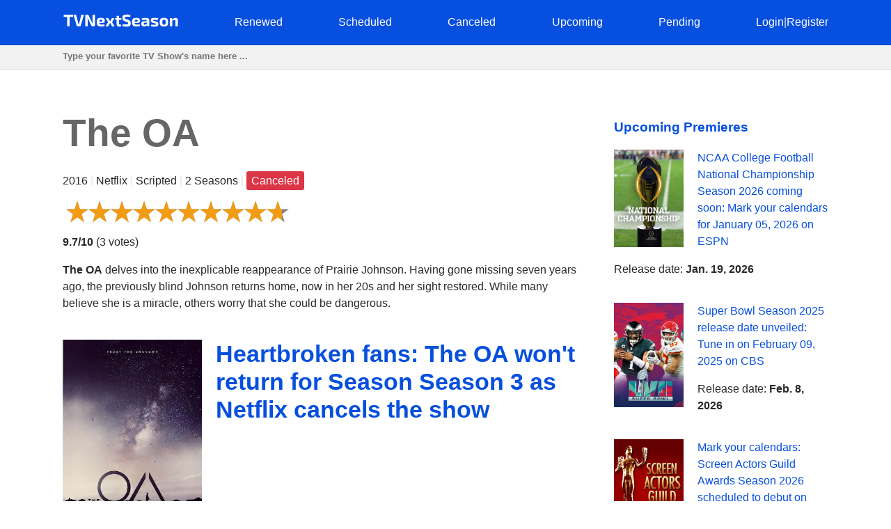

--- FILE ---
content_type: text/html; charset=utf-8
request_url: https://www.google.com/recaptcha/api2/aframe
body_size: 267
content:
<!DOCTYPE HTML><html><head><meta http-equiv="content-type" content="text/html; charset=UTF-8"></head><body><script nonce="bH_EfbTBkN-ny0euHDSXOg">/** Anti-fraud and anti-abuse applications only. See google.com/recaptcha */ try{var clients={'sodar':'https://pagead2.googlesyndication.com/pagead/sodar?'};window.addEventListener("message",function(a){try{if(a.source===window.parent){var b=JSON.parse(a.data);var c=clients[b['id']];if(c){var d=document.createElement('img');d.src=c+b['params']+'&rc='+(localStorage.getItem("rc::a")?sessionStorage.getItem("rc::b"):"");window.document.body.appendChild(d);sessionStorage.setItem("rc::e",parseInt(sessionStorage.getItem("rc::e")||0)+1);localStorage.setItem("rc::h",'1768778513696');}}}catch(b){}});window.parent.postMessage("_grecaptcha_ready", "*");}catch(b){}</script></body></html>